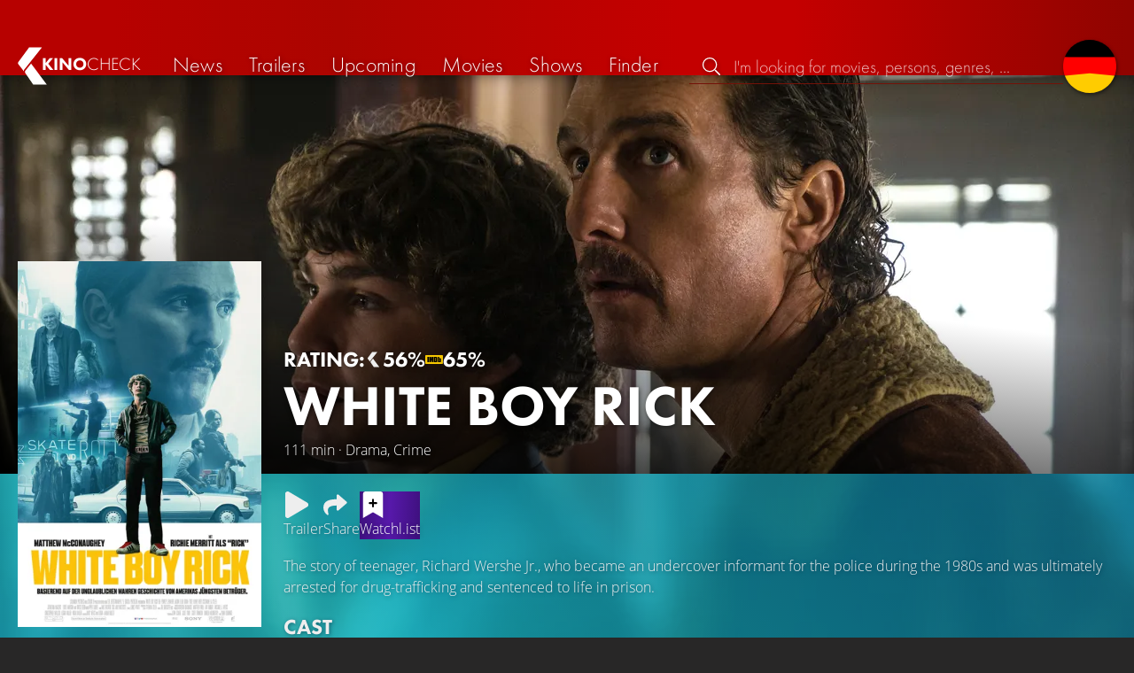

--- FILE ---
content_type: text/html; charset=UTF-8
request_url: https://kinocheck.com/movie/t8v/white-boy-rick-2018
body_size: 7696
content:
<!DOCTYPE html>
<html lang="en">
<head>
<title>White Boy Rick (2018) Movie Information &amp; Trailers | KinoCheck</title>
<meta charset="utf-8">
<meta name="HandheldFriendly" content="true">
<meta name="MobileOptimized" content="true">
<meta name="apple-mobile-web-app-status-bar-style" content="#A81010">
<meta name="author" content="KinoCheck">
<meta name="description" content="All White Boy Rick trailers, news and movie details. The story of teenager, Richard Wershe Jr ..." id="m_d">
<meta name="locale" content="en_US">
<meta name="mobile-web-app-capable" content="yes">
<meta name="robots" content="max-snippet:-1, max-image-preview:large, max-video-preview:-1">
<meta name="theme-color" content="#A81010">
<meta name="twitter:card" content="summary">
<meta name="twitter:description" content="All White Boy Rick trailers, news and movie details. The story of teenager, Richard Wershe Jr ..." id="tw_d">
<meta name="twitter:image" content="https://cdn.kinocheck.com/i/w=1200/5i0vz6bspc.jpg" id="tw_i">
<meta name="twitter:site" content="@KinoCheck">
<meta name="twitter:title" content="White Boy Rick" id="tw_t">
<meta name="viewport" content="height=device-height, width=device-width, initial-scale=1, minimum-scale=1.0, maximum-scale=5.0">
<meta property="article:author" content="KinoCheck">
<meta property="fb:app_id" content="1164815426866440">
<meta property="og:description" content="All White Boy Rick trailers, news and movie details. The story of teenager, Richard Wershe Jr ..." id="og_d">
<meta property="og:image" content="https://cdn.kinocheck.com/i/w=1200/5i0vz6bspc.jpg" id="og_i">
<meta property="og:locale" content="en_US">
<meta property="og:site_name" content="KinoCheck">
<meta property="og:title" content="White Boy Rick" id="og_t">
<meta property="og:type" content="article">
<meta property="og:url" content="/movie/t8v/white-boy-rick-2018" id="og_u">
<link rel="alternate" hreflang="de" href="https://kinocheck.de/film/t8v/white-boy-rick-2019" id="l_a_de">
<link rel="apple-touch-icon" sizes="192x192" href="/images/fav.png">
<link rel="canonical" href="https://kinocheck.com/movie/t8v/white-boy-rick-2018" id="l_c">
<link rel="icon" type="image/png" sizes="192x192" href="/images/fav.png">
<link rel="image_src" href="https://cdn.kinocheck.com/i/w=325/5i0vz6bspc.jpg" id="l_image_src">
<style nonce="eHGmR9PqKvof3FPlo/I+UuGo4xI=">html{height:100%}body,html{margin:0;padding:0;background:#282727;color:#e6e6e6;font-family:'Open Sans',sans-serif;font-size:16px;font-weight:300;line-height:1.5;}#header{position:fixed;bottom:0;right:0;left:0;width:100%;height:60px;padding:0;background:#aa0019;background:linear-gradient(91deg,#b70100 10%,#ac0500 30%,#c40000 60%,#c40000 70%,#8f0400 100%)/*linear-gradient(72deg,#b70100 7%,#9c0a06 36%,#ab0702 74%,#b50803 100%)*/;box-shadow:0 0 15px 0 rgba(0,0,0,.5);backface-visibility:hidden;z-index:99}#header .wrapper-content{display:none}#footer{display:none}#content{display:none}#loading-indicator{display:none;position:fixed;top:0;right:0;bottom:0;left:0;width:100%;height:100%;background:rgba(0,0,0,.5);z-index:90;}#loading-indicator.active{display:block;}#loading-indicator.active-blocking{background:#282727;z-index:99;}#loading-indicator .icon{display:block;width:100px;height:100px;position:absolute;top:50%;left:50%;transform:translate(-50%,-50%) scaleX(-1)}#loading-indicator .icon svg{display:block;width:100%;height:100%;fill:#fff}#loading-indicator .icon:after,#loading-indicator .icon:before{content:'';display:block;position:absolute;top:0;right:0;bottom:0;left:0;width:100%;height:100%;border:7px solid;border-radius:50%;border-color:#b70100 transparent transparent transparent;box-sizing:border-box;animation:button-play-loading 1.2s cubic-bezier(.5,0,.5,1) infinite;z-index:2}#loading-indicator .icon:after{animation-delay:-.45s}#loading-indicator .icon:before{animation-delay:-.3s}@keyframes button-play-loading{0%{transform:rotate(0)}100%{transform:rotate(360deg)}}.fa-secondary{opacity:.75}@media only screen and (min-width:1200px){#header{top:0;bottom:auto;height:75px}}</style><link rel="preconnect" href="https://cdn.kinocheck.com"><link rel="dns-prefetch" href="https://cdn.kinocheck.com"><link rel="preload" href="https://cdn.kinocheck.com/css/min.css?v=0.8.269" as="style">
<link rel="prefetch" href="https://cdn.kinocheck.com/translations/en.json" as="fetch" crossorigin="anonymous">
<link rel="preload" href="https://cdn.kinocheck.com/js/min.js?v=0.8.269" as="script">
<link rel="preload" href="https://cdn.kinocheck.com/fonts/Futura-Web/Futura-Web-Light.woff2" as="font" type="font/woff2" crossorigin="anonymous">
<link rel="preload" href="https://cdn.kinocheck.com/fonts/Futura-Web/Futura-Web-Regular.woff2" as="font" type="font/woff2" crossorigin="anonymous">
<link rel="preload" href="https://cdn.kinocheck.com/fonts/Futura-Web/Futura-Web-Heavy.woff2" as="font" type="font/woff2" crossorigin="anonymous">
<link rel="preload" href="https://cdn.kinocheck.com/fonts/OpenSans/OpenSans-Light.woff2" as="font" type="font/woff2" crossorigin="anonymous">
<link rel="preload" href="https://cdn.kinocheck.com/fonts/OpenSans/OpenSans-Regular.woff2" as="font" type="font/woff2" crossorigin="anonymous">
<link rel="preload" href="https://cdn.kinocheck.com/fonts/OpenSans/OpenSans-Bold.woff2" as="font" type="font/woff2" crossorigin="anonymous">
<link rel="preload" href="https://cdn.kinocheck.com/i/w=480/e0wfb4s3oh.jpg" as="image" imagesrcset="https://cdn.kinocheck.com/i/w=320/e0wfb4s3oh.jpg 320w, https://cdn.kinocheck.com/i/w=480/e0wfb4s3oh.jpg 480w, https://cdn.kinocheck.com/i/w=640/e0wfb4s3oh.jpg 640w, https://cdn.kinocheck.com/i/w=960/e0wfb4s3oh.jpg 960w, https://cdn.kinocheck.com/i/w=1280/e0wfb4s3oh.jpg 1280w, https://cdn.kinocheck.com/i/w=1920/e0wfb4s3oh.jpg 1920w" imagesizes="100vw">
<link rel="preload" href="https://cdn.kinocheck.com/i/w=325/5i0vz6bspc.jpg" as="image" imagesrcset="https://cdn.kinocheck.com/i/w=325/5i0vz6bspc.jpg 960w, https://cdn.kinocheck.com/i/w=375/5i0vz6bspc.jpg 1280w" imagesizes="100vw">
<script type="application/ld+json">{"@context":"https://schema.org","@graph":[{"@type":"BreadcrumbList","itemListElement":[{"@type":"ListItem","position":1,"name":"Movies","item":"https://kinocheck.com/movies"},{"@type":"ListItem","position":2,"name":"White Boy Rick","item":"https://kinocheck.com/movie/t8v/white-boy-rick-2018"}]},{"@type":"Movie","url":"https://kinocheck.com/movie/t8v/white-boy-rick-2018","name":"White Boy Rick","inLanguage":"en","image":"https://cdn.kinocheck.com/i/5i0vz6bspc.jpg","datePublished":"2018-08-17","description":"The story of teenager, Richard Wershe Jr., who became an undercover informant for the police during the 1980s and was ultimately arrested for drug-trafficking and sentenced to life in prison.","genre":["Drama","Crime"],"duration":"PT111M","aggregateRating":{"@type":"AggregateRating","ratingValue":5.6,"bestRating":10,"ratingCount":1},"subjectOf":{"@type":"WebPage","@id":"https://kinocheck.com/trailer/xpka/white-boy-rick-trailer-2018","url":"https://kinocheck.com/trailer/xpka/white-boy-rick-trailer-2018"}}]}</script></head>
<body data-ident="movie">
<div id="header" class="wrapper box-shadow-1"><div class="wrapper-content"><div id="menu-icon" class="icon-shadow"><svg><use xlink:href="/images/sprites.svg#bars"></use></svg></div><div id="logo-wrapper"><a id="logo" href="/"><svg><use xmlns:xlink="http://www.w3.org/1999/xlink" xlink:href="/images/sprites.svg#kc"></use></svg><div id="logo-title"><span>Kino</span>Check</div></a></div><ul id="nav" class="nav-list"><li class="item item-mobile item-sub item-first">                
                <a href="/imprint" title="Our imprint">Imprint</a>
                <a href="/privacy-policy" title="Learn more about how we handle your data">Privacy policy</a>
                <a id="language-switcher-menu" title="Deutsche Version">Deutsche Version</a>
            </li><li class="item"><a href="/news" title="Current news around cinema and tv" data-mtm-push="[&quot;trackEvent&quot;,&quot;Navigation&quot;,&quot;Click&quot;,&quot;News&quot;]"><span class="text">News</span><span class="icon"><svg><use xlink:href="/images/sprites.svg#newspaper"></use></svg></span></a></li><li class="item"><a href="/trailers" title="The latest and best trailer" data-mtm-push="[&quot;trackEvent&quot;,&quot;Navigation&quot;,&quot;Click&quot;,&quot;Trailers&quot;]"><span class="text">Trailers</span><span class="icon"><svg><use xlink:href="/images/sprites.svg#play-circle"></use></svg></span></a></li><li class="item"><a href="/upcoming-movies" title="Current cinema releases" data-mtm-push="[&quot;trackEvent&quot;,&quot;Navigation&quot;,&quot;Click&quot;,&quot;Upcoming&quot;]"><span class="text">Upcoming</span><span class="icon"><svg><use xlink:href="/images/sprites.svg#ticket-alt"></use></svg></span></a></li><li class="item"><a href="/movies" title="Our movie Database" data-mtm-push="[&quot;trackEvent&quot;,&quot;Navigation&quot;,&quot;Click&quot;,&quot;Movies&quot;]"><span class="text">Movies</span><span class="icon"><svg><use xlink:href="/images/sprites.svg#camera-movie"></use></svg></span></a></li><li class="item"><a href="/shows" title="Our tv show Database" data-mtm-push="[&quot;trackEvent&quot;,&quot;Navigation&quot;,&quot;Click&quot;,&quot;Shows&quot;]"><span class="text">Shows</span><span class="icon"><svg><use xlink:href="/images/sprites.svg#tv-retro"></use></svg></span></a></li><li class="item"><a href="/finder" title="We will find your next streaming highlight for you on Amazon Prime Video, Disney+, Apple TV or Netflix!" data-mtm-push="[&quot;trackEvent&quot;,&quot;Navigation&quot;,&quot;Click&quot;,&quot;Finder&quot;]"><span class="text">Finder</span><span class="icon"><svg><use xlink:href="/images/sprites.svg#what-to-watch"></use></svg></span></a></li></ul><div id="search" title="Browse our trailers and movie database"><div id="search-icon" class="icon icon-shadow active"><svg><use xlink:href="/images/sprites.svg#search"></use></svg></div><div id="search-icon-cancel" class="icon icon-shadow"><svg><use xlink:href="/images/sprites.svg#times"></use></svg></div><label id="search-label"><span>Search</span><input id="search-input" type="text" placeholder="I'm looking for movies, persons, genres, ..." maxlength="64" autocomplete="off"></label></div><a id="language-switcher-icon" class="icon icon-shadow" title="Deutsche Version"><svg><use xlink:href="/images/sprites.svg#flag-de"></use></svg></a><a href="/app" class="app-top-menu" title="KinoCheck App">App</a></div></div>
<section id="content">
<section class="movie-header with-trailer-button"><div class="movie-header-background image-wrapper"><picture><source type="image/jpeg" srcset="https://cdn.kinocheck.com/i/w=320/e0wfb4s3oh.jpg 320w, https://cdn.kinocheck.com/i/w=480/e0wfb4s3oh.jpg 480w, https://cdn.kinocheck.com/i/w=640/e0wfb4s3oh.jpg 640w, https://cdn.kinocheck.com/i/w=960/e0wfb4s3oh.jpg 960w, https://cdn.kinocheck.com/i/w=1280/e0wfb4s3oh.jpg 1280w, https://cdn.kinocheck.com/i/w=1920/e0wfb4s3oh.jpg 1920w" sizes="(min-width: 1200px) 1200px, 100vw"><img src="https://cdn.kinocheck.com/i/w=480/e0wfb4s3oh.jpg" alt="Image of White Boy Rick" fetchpriority="high"></picture></div><div class="movie-header-content wrapper"><div class="wrapper-content"><div class="movie-poster movie-header-poster"><a class="poster image-wrapper color-miesturquoise" href="https://cdn.kinocheck.com/i/5i0vz6bspc.jpg" target="_blank" data-mtm-push="[&quot;trackEvent&quot;,&quot;Posters&quot;,&quot;Movies&quot;,&quot;White Boy Rick (t8v)&quot;]"><picture><source type="image/jpeg" srcset="https://cdn.kinocheck.com/i/w=325/5i0vz6bspc.jpg 960w, https://cdn.kinocheck.com/i/w=375/5i0vz6bspc.jpg 1280w"><img src="https://cdn.kinocheck.com/i/w=325/5i0vz6bspc.jpg" alt="Poster of White Boy Rick"></picture></a></div><div class="movie-header-title"><div class="scores">RATING: <div class="score kc" title="KinoCheck Score"><a class="no-link"><svg><use xlink:href="/images/sprites.svg#kc"></use></svg><span>56%</span></a></div><div class="score imdb" title="IMDB Rating"><a href="https://www.imdb.com/title/tt4537896" target="_blank" rel="nofollow noopener noreferrer"><svg><use xlink:href="/images/sprites.svg#imdb"></use></svg><span>65%</span></a></div></div><h1 class="title" translate="no">White Boy Rick</h1><div class="movie-sub-info">111 min &middot; Drama, Crime</div></div></div></div></section><section class="wrapper"><div class="wrapper-content wrapper-padding content-movie"><div class="content-movie-sidebar"><section class="movie-details"><h2>Details</h2><div class="movie-detail"><span class="label">Genres</span> <span class="genres"><a href="/movies/drama/all/trending/1">Drama</a> & <a href="/movies/crime/all/trending/1">Crime</a></span></div><hr><div class="movie-detail"><span class="label">Runtime</span> <span>111 minutes</span></div></section><section class="movie-details"><h2>Release dates</h2><div class="movie-detail"><span class="label">Theaters</span> <span>August 17, 2018</span></div></section></div><div class="content-movie-content"><div class="content-movie-share"><div class="sharing-buttons"><a class="share-button trailer" href="/trailer/xpka/white-boy-rick-trailer-2018"><div class="icon icon-not-filled"><svg><use xlink:href="/images/sprites.svg#play"></use></svg></div> <span>Trailer</span></a><a class="share-button" data-action="share" data-title="White Boy Rick" data-url="https://kinocheck.com/movie/t8v/white-boy-rick-2018" href="#" target="_blank"><div class="icon"><svg><use xlink:href="/images/sprites.svg#share"></use></svg></div> <span>Share</span></a><a class="share-button r8-button" href="https://watchl.ist/movies?t=movie&it=kc&i=t8v&s=kc&m=web&f=button&l=en&b=ac&ac=watchlist&us=kinocheck" target="_blank" title="Add 'White Boy Rick' to your R8 watchlist now"><div class="icon"><svg viewBox="0 0 384 512" xmlns="http://www.w3.org/2000/svg">
        <path d="M0 512V48C0 21.49 21.49 0 48 0h288c26.51 0 48 21.49 48 48v464L192 400 0 512z"
              fill="#fff" />
        <line x1="192" y1="160" x2="192" y2="288" stroke="#000" stroke-width="36" stroke-linecap="round""/>
        <line x1="128" y1="224" x2="256" y2="224" stroke="#000" stroke-width="36" stroke-linecap="round"/>
    </svg></div> <span>Watchl.ist</span></a></div></div><div class="content-overview with-clamp" style="--clamp-rows: 4" data-theme="miesturquoise"><div><p>The story of teenager, Richard Wershe Jr., who became an undercover informant for the police during the 1980s and was ultimately arrested for drug-trafficking and sentenced to life in prison.</p></div></div><div class="content-movie-sidebar-mobile"><section class="movie-details"><h2>Details</h2><div class="movie-detail"><span class="label">Genres</span> <span class="genres"><a href="/movies/drama/all/trending/1">Drama</a> & <a href="/movies/crime/all/trending/1">Crime</a></span></div><hr><div class="movie-detail"><span class="label">Runtime</span> <span>111 minutes</span></div></section><section class="movie-details"><h2>Release dates</h2><div class="movie-detail"><span class="label">Theaters</span> <span>August 17, 2018</span></div></section></div><h2>Cast</h2><ul class="person-list person-list-cast person-list-cast-image"><li translate="no"><a class="person" href="/person/20sf3/matthew-mcconaughey-1969" title="All videos, movies and news for Matthew McConaughey"><span class="image image-wrapper" data-image="29s6jks30v" data-image-alt="Image of Matthew McConaughey"></span><span class="name">Matthew McConaughey</span><span class="character">Richard Wershe Sr.</span></a></li><li translate="no"><a class="person" href="/person/3v5li/richie-merritt" title="All videos, movies and news for Richie Merritt"><span class="image image-wrapper" data-image="lxbqv4jsov" data-image-alt="Image of Richie Merritt"></span><span class="name">Richie Merritt</span><span class="character">Ricky Wershe Jr.</span></a></li><li translate="no"><a class="person" href="/person/7l0lr/bel-powley-1992" title="All videos, movies and news for Bel Powley"><span class="image image-wrapper" data-image="r3fcptmck2" data-image-alt="Image of Bel Powley"></span><span class="name">Bel Powley</span><span class="character">Dawn Wershe</span></a></li></ul><section id="list_movie_videos"><header class="header first-line-wrap"><div class="first-line"><h2>Videos for <em>White Boy Rick</em></h2></div></header><div class="list-videos list-videos-wrap"><a class="list-videos-item thumbnail" title="Matthew McConaughey LOSES IT Over a Hookup - WHITE BOY RICK Clip" href="/trailer/lawb/matthew-mcconaughey-loses-it-over-a-hookup-white-boy-rick-cl"><div class="image-wrapper" data-image="1hf8u8hkfb" data-image-alt="Thumbnail for Matthew McConaughey LOSES IT Over a Hookup - WHITE BOY RICK Clip"></div><div class="details"><div class="detail" title="Liked by 98% of 158.773"><svg class="icon"><use xmlns:xlink="http://www.w3.org/1999/xlink" xlink:href="/images/sprites.svg#heart"></use></svg> 98%</div><div class="detail" title="Runtime: 5:36 min">5:36</div></div><div class="information"><div class="title">Matthew McConaughey LOSES IT Over a Hookup - WHITE BOY RICK Clip</div><div>English • Viewed by <strong>158.773</strong></div></div></a><a class="list-videos-item thumbnail" title="WHITE BOY RICK Trailer (2018)" href="/trailer/xpka/white-boy-rick-trailer-2018"><div class="image-wrapper color-sht" data-image="0vk4ad7vwk" data-image-alt="Thumbnail for WHITE BOY RICK Trailer (2018)"></div><div class="details"><div class="detail" title="Liked by 96% of 47.941"><svg class="icon"><use xmlns:xlink="http://www.w3.org/1999/xlink" xlink:href="/images/sprites.svg#heart"></use></svg> 96%</div><div class="detail" title="Runtime: 2:42 min">2:42</div></div><div class="information"><div class="title">Trailer</div><div>English • Viewed by <strong>47.941</strong></div></div></a><a class="list-videos-item thumbnail" title="Hospitalized After His ‘Friend’ Shot Him - WHITE BOY RICK Clip | Matthew McConaughey" href="/trailer/yvr6/hospitalized-after-his-friend-shot-him-white-boy-rick-clip-m"><div class="image-wrapper" data-image="unzu5lkfr4" data-image-alt="Thumbnail for Hospitalized After His ‘Friend’ Shot Him - WHITE BOY RICK Clip | Matthew McConaughey"></div><div class="details"><div class="detail" title="Liked by 98% of 28.943"><svg class="icon"><use xmlns:xlink="http://www.w3.org/1999/xlink" xlink:href="/images/sprites.svg#heart"></use></svg> 98%</div><div class="detail" title="Runtime: 9:45 min">9:45</div></div><div class="information"><div class="title">Hospitalized After His ‘Friend’ Shot Him - WHITE BOY RICK Clip | Matthew McConaughey</div><div>English • Viewed by <strong>28.943</strong></div></div></a><a class="list-videos-item thumbnail" title="He Was Used as Bait by the FBI and Ended Up in Prison - WHITE BOY RICK Clip | Matthew McConaughey" href="/trailer/gwpt/he-was-used-as-bait-by-the-fbi-and-ended-up-in-prison-white"><div class="image-wrapper" data-image="c8zhps3rsm" data-image-alt="Thumbnail for He Was Used as Bait by the FBI and Ended Up in Prison - WHITE BOY RICK Clip | Matthew McConaughey"></div><div class="details"><div class="detail" title="Liked by 99% of 27.125"><svg class="icon"><use xmlns:xlink="http://www.w3.org/1999/xlink" xlink:href="/images/sprites.svg#heart"></use></svg> 99%</div><div class="detail" title="Runtime: 9:20 min">9:20</div></div><div class="information"><div class="title">He Was Used as Bait by the FBI and Ended Up in Prison - WHITE BOY RICK Clip | Matthew McConaughey</div><div>English • Viewed by <strong>27.125</strong></div></div></a><a class="list-videos-item thumbnail" title="A Life Sentence and an Emotional Family Visit - WHITE BOY RICK Clip | Matthew McConaughey" href="/trailer/gtk9/a-life-sentence-and-an-emotional-family-visit-white-boy-rick"><div class="image-wrapper" data-image="3phur64fld" data-image-alt="Thumbnail for A Life Sentence and an Emotional Family Visit - WHITE BOY RICK Clip | Matthew McConaughey"></div><div class="details"><div class="detail" title="Liked by 99% of 13.230"><svg class="icon"><use xmlns:xlink="http://www.w3.org/1999/xlink" xlink:href="/images/sprites.svg#heart"></use></svg> 99%</div><div class="detail" title="Runtime: 6:06 min">6:06</div></div><div class="information"><div class="title">A Life Sentence and an Emotional Family Visit - WHITE BOY RICK Clip | Matthew McConaughey</div><div>English • Viewed by <strong>13.230</strong></div></div></a><a class="list-videos-item thumbnail" title="Diner Meetup Ends in a Shootout - WHITE BOY RICK Clip | Matthew McConaughey" href="/trailer/yiqz/diner-meetup-ends-in-a-shootout-white-boy-rick-clip-matthew"><div class="image-wrapper" data-image="xplh7uvg1h" data-image-alt="Thumbnail for Diner Meetup Ends in a Shootout - WHITE BOY RICK Clip | Matthew McConaughey"></div><div class="details"><div class="detail" title="Liked by 99% of 11.991"><svg class="icon"><use xmlns:xlink="http://www.w3.org/1999/xlink" xlink:href="/images/sprites.svg#heart"></use></svg> 99%</div><div class="detail" title="Runtime: 3:52 min">3:52</div></div><div class="information"><div class="title">Diner Meetup Ends in a Shootout - WHITE BOY RICK Clip | Matthew McConaughey</div><div>English • Viewed by <strong>11.991</strong></div></div></a><a class="list-videos-item thumbnail" title="Rick's First Time in the Club Gets WILD - WHITE BOY RICK Clip | Matthew McConaughey" href="/trailer/p209/ricks-first-time-in-the-club-gets-wild-white-boy-rick-clip-m"><div class="image-wrapper" data-image="fqbo8oxu09" data-image-alt="Thumbnail for Rick's First Time in the Club Gets WILD - WHITE BOY RICK Clip | Matthew McConaughey"></div><div class="details"><div class="detail" title="Liked by 93% of 3.891"><svg class="icon"><use xmlns:xlink="http://www.w3.org/1999/xlink" xlink:href="/images/sprites.svg#heart"></use></svg> 93%</div><div class="detail" title="Runtime: 5:00 min">5:00</div></div><div class="information"><div class="title">Rick's First Time in the Club Gets WILD - WHITE BOY RICK Clip | Matthew McConaughey</div><div>English • Viewed by <strong>3.891</strong></div></div></a><a class="list-videos-item thumbnail" title="Matthew McConaughey Has Zero Trust in the FBI - WHITE BOY RICK Clip" href="/trailer/r6tu/matthew-mcconaughey-has-zero-trust-in-the-fbi-white-boy-rick"><div class="image-wrapper" data-image="p5yvu0r2e5" data-image-alt="Thumbnail for Matthew McConaughey Has Zero Trust in the FBI - WHITE BOY RICK Clip"></div><div class="details"><div class="detail" title="Liked by 98% of 6.867"><svg class="icon"><use xmlns:xlink="http://www.w3.org/1999/xlink" xlink:href="/images/sprites.svg#heart"></use></svg> 98%</div><div class="detail" title="Runtime: 9:46 min">9:46</div></div><div class="information"><div class="title">Matthew McConaughey Has Zero Trust in the FBI - WHITE BOY RICK Clip</div><div>English • Viewed by <strong>6.867</strong></div></div></a><a class="list-videos-item thumbnail" title="A New Family Member Brings Them Closer Than Ever - WHITE BOY RICK Clip | Matthew McConaughey" href="/trailer/wesy/a-new-family-member-brings-them-closer-than-ever-white-boy-r"><div class="image-wrapper" data-image="6ac9l7dsq9" data-image-alt="Thumbnail for A New Family Member Brings Them Closer Than Ever - WHITE BOY RICK Clip | Matthew McConaughey"></div><div class="details"><div class="detail" title="Liked by 95% of 3.292"><svg class="icon"><use xmlns:xlink="http://www.w3.org/1999/xlink" xlink:href="/images/sprites.svg#heart"></use></svg> 95%</div><div class="detail" title="Runtime: 7:55 min">7:55</div></div><div class="information"><div class="title">A New Family Member Brings Them Closer Than Ever - WHITE BOY RICK Clip | Matthew McConaughey</div><div>English • Viewed by <strong>3.292</strong></div></div></a><a class="list-videos-item thumbnail" title="The Story of Rick - WHITE BOY RICK | Matthew McConaughey" href="/trailer/en2p/the-story-of-rick-white-boy-rick-matthew-mcconaughey"><div class="image-wrapper" data-image="ifna5iease" data-image-alt="Thumbnail for The Story of Rick - WHITE BOY RICK | Matthew McConaughey"></div><div class="details"><div class="detail" title="Liked by 96% of 2.666"><svg class="icon"><use xmlns:xlink="http://www.w3.org/1999/xlink" xlink:href="/images/sprites.svg#heart"></use></svg> 96%</div><div class="detail" title="Runtime: 10:19 min">10:19</div></div><div class="information"><div class="title">The Story of Rick - WHITE BOY RICK | Matthew McConaughey</div><div>English • Viewed by <strong>2.666</strong></div></div></a></div></section><section class="streaming-providers" id="list_movie_streams"><header class="header"><div class="first-line"><h2><a href="/movie/t8v/white-boy-rick-2018/streams">Official streams for the full movie</a></h2></div></header><div class="streaming-providers-list streaming-providers-list-big"><a class="streaming-provider not-in-subscription" href="/movie/t8v/white-boy-rick-2018/stream/amazon" title="Watch the full movie on Amazon Video" target="_blank" rel="nofollow" data-mtm-push="[&quot;trackEvent&quot;,&quot;Streaming&quot;,&quot;Amazon Video&quot;,&quot;White Boy Rick (t8v)&quot;]"><span class="image image-wrapper" data-image="amazon-100.jpg" data-image-alt="Image of Amazon Video" data-image-company="Amazon Video"></span><span class="price">3,99 USD</span></a><a class="streaming-provider" href="/movie/t8v/white-boy-rick-2018/stream/amazonstarz" title="Watch the full movie on Starz Amazon Channel" target="_blank" rel="nofollow" data-mtm-push="[&quot;trackEvent&quot;,&quot;Streaming&quot;,&quot;Starz Amazon Channel&quot;,&quot;White Boy Rick (t8v)&quot;]"><span class="image image-wrapper" data-image="amazonstarz-100.jpg" data-image-alt="Image of Starz Amazon Channel" data-image-company="Starz Amazon Channel"></span><span class="price">Subscription</span></a><a class="streaming-provider" href="/movie/t8v/white-boy-rick-2018/stream/appletvstarz" title="Watch the full movie on Starz Apple TV Channel" target="_blank" rel="nofollow" data-mtm-push="[&quot;trackEvent&quot;,&quot;Streaming&quot;,&quot;Starz Apple TV Channel&quot;,&quot;White Boy Rick (t8v)&quot;]"><span class="image image-wrapper" data-image="appletvstarz-100.jpg" data-image-alt="Image of Starz Apple TV Channel" data-image-company="Starz Apple TV Channel"></span><span class="price">Subscription</span></a><a class="streaming-provider not-in-subscription" href="/movie/t8v/white-boy-rick-2018/stream/itunes" title="Watch the full movie on Apple TV" target="_blank" rel="nofollow" data-mtm-push="[&quot;trackEvent&quot;,&quot;Streaming&quot;,&quot;Apple TV&quot;,&quot;White Boy Rick (t8v)&quot;]"><span class="image image-wrapper" data-image="itunes-100.jpg" data-image-alt="Image of Apple TV" data-image-company="Apple TV"></span><span class="price">3,99 USD</span></a><a class="streaming-provider not-in-subscription" href="/movie/t8v/white-boy-rick-2018/stream/play" title="Watch the full movie on Google Play Movies" target="_blank" rel="nofollow" data-mtm-push="[&quot;trackEvent&quot;,&quot;Streaming&quot;,&quot;Google Play Movies&quot;,&quot;White Boy Rick (t8v)&quot;]"><span class="image image-wrapper" data-image="play-100.jpg" data-image-alt="Image of Google Play Movies" data-image-company="Google Play Movies"></span><span class="price">3,99 USD</span></a><a class="streaming-provider" href="/movie/t8v/white-boy-rick-2018/stream/rokuchannelstarz" title="Watch the full movie on Starz Roku Premium Channel" target="_blank" rel="nofollow" data-mtm-push="[&quot;trackEvent&quot;,&quot;Streaming&quot;,&quot;Starz Roku Premium Channel&quot;,&quot;White Boy Rick (t8v)&quot;]"><span class="image image-wrapper" data-image="rokuchannelstarz-100.jpg" data-image-alt="Image of Starz Roku Premium Channel" data-image-company="Starz Roku Premium Channel"></span><span class="price">Subscription</span></a><a class="streaming-provider not-in-subscription" href="/movie/t8v/white-boy-rick-2018/stream/spectrumondemand" title="Watch the full movie on Spectrum On Demand" target="_blank" rel="nofollow" data-mtm-push="[&quot;trackEvent&quot;,&quot;Streaming&quot;,&quot;Spectrum On Demand&quot;,&quot;White Boy Rick (t8v)&quot;]"><span class="image image-wrapper" data-image="spectrumondemand-100.jpg" data-image-alt="Image of Spectrum On Demand" data-image-company="Spectrum On Demand"></span><span class="price">3,99 USD</span></a><a class="streaming-provider" href="/movie/t8v/white-boy-rick-2018/stream/starz" title="Watch the full movie on Starz" target="_blank" rel="nofollow" data-mtm-push="[&quot;trackEvent&quot;,&quot;Streaming&quot;,&quot;Starz&quot;,&quot;White Boy Rick (t8v)&quot;]"><span class="image image-wrapper" data-image="starz-100.jpg" data-image-alt="Image of Starz" data-image-company="Starz"></span><span class="price">Subscription</span></a><a class="streaming-provider not-in-subscription" href="/movie/t8v/white-boy-rick-2018/stream/vudu" title="Watch the full movie on Fandango At Home" target="_blank" rel="nofollow" data-mtm-push="[&quot;trackEvent&quot;,&quot;Streaming&quot;,&quot;Fandango At Home&quot;,&quot;White Boy Rick (t8v)&quot;]"><span class="image image-wrapper" data-image="vudu-100.jpg" data-image-alt="Image of Fandango At Home" data-image-company="Fandango At Home"></span><span class="price">3,99 USD</span></a><a class="streaming-provider not-in-subscription" href="/movie/t8v/white-boy-rick-2018/stream/youtube" title="Watch the full movie on YouTube" target="_blank" rel="nofollow" data-mtm-push="[&quot;trackEvent&quot;,&quot;Streaming&quot;,&quot;YouTube&quot;,&quot;White Boy Rick (t8v)&quot;]"><span class="image image-wrapper" data-image="youtube-100.jpg" data-image-alt="Image of YouTube" data-image-company="YouTube"></span><span class="price">3,99 USD</span></a></div></section></div></div></section><div class="wrapper"><section class="wrapper-content wrapper-padding" id="list_movie_similar"><header class="header"><div class="first-line"><h2>Similar movies</h2></div></header><div class="list-movies-viewport"><ul class="list-movies list-movies-medium carousel"></ul></div></section></div><div class="wrapper"><section class="wrapper-content wrapper-padding" id="list_movie_similar_videos"><header class="header"><div class="first-line"><h2>These videos might interest you</h2></div></header><div class="list-videos-viewport"><div class="list-videos carousel"></div></div></section></div>
</section>
<div id="toasts" class="wrapper"></div><div id="loading-indicator" class="active active-blockingno-script"><div class="icon"><svg><use xmlns:xlink="http://www.w3.org/1999/xlink" xlink:href="/images/sprites.svg#kc-play"></use></svg></div></div><script nonce="bQcfZL2YrkLLvgGXKnp1f+73s/c=">let loadingIndicator=document.getElementById('loading-indicator'); loadingIndicator.classList.remove('no-script'); /*window.setTimeout(() => loadingIndicator.classList.add('active','active-blocking'), 100);*/</script><footer id="footer"><div class="wrapper"><div class="wrapper-content footer-nav"><section class="footer-nav-list"><svg><use xlink:href="/images/sprites.svg#ticket"></use></svg><span class="top-element">Coming soon</span><ul><li><a href="/movie/jqm/dracula-2025">Dracula</a></li><li><a href="/movie/n73/28-years-later-part-2-the-bone-temple-2026">28 Years Later: The Bone Temple</a></li><li><a href="/movie/u88/greenland-2-migration-2026">Greenland 2: Migration</a></li><li><a href="/movie/9uh/return-to-silent-hill-2026">Return to Silent Hill</a></li><li><a href="/movie/eqs/wuthering-heights-2026">Wuthering Heights</a></li><li><a href="/movie/dbp/mercy-2026">Mercy</a></li></ul></section><section class="footer-nav-list"><svg><use xlink:href="/images/sprites.svg#play-circle"></use></svg><span class="top-element">Top trailers</span><ul><li><a href="/trailer/1x6n/crossing-the-ladder-during-earthquakes-scene-greenland-2-mig" title="Crossing The Ladder During Earthquakes Scene - GREENLAND 2: MIGRATION">Greenland 2: Migration</a></li><li><a href="/trailer/vvey/the-death-of-robin-hood-official-trailer-2026-hugh-jackman" title="THE DEATH OF ROBIN HOOD Official Trailer (2026) Hugh Jackman">The Death of Robin Hood</a></li><li><a href="/trailer/0jqq/the-odyssey-official-trailer-2026" title="THE ODYSSEY Official Trailer (2026)">The Odyssey</a></li><li><a href="/trailer/t2hv/peaky-blinders-the-immortal-man-official-trailer-2026-netfli" title="PEAKY BLINDERS: The Immortal Man Official Trailer (2026) Netflix">Peaky Blinders: The Immortal Man</a></li><li><a href="/trailer/ugm1/send-help-official-new-trailer-2026-rachel-mcadams-dylan-obr" title="SEND HELP Official New Trailer (2026) Rachel McAdams, Dylan O&#039;Brien">Send Help</a></li><li><a href="/trailer/fosr/the-wrecking-crew-official-trailer-2026-jason-momoa-dave-bau" title="THE WRECKING CREW Official Trailer (2026) Jason Momoa, Dave Bautista">The Wrecking Crew</a></li></ul></section><section class="footer-nav-list"><svg><use xlink:href="/images/sprites.svg#film"></use></svg><span class="top-element">The best movies</span><ul><li><a href="/movie/zxx/avatar-3-fire-and-ash-2025">Avatar 3: Fire and Ash</a></li><li><a href="/movie/wtz/zootopia-2-2025">Zootopia 2</a></li><li><a href="/movie/avo/avengers-5-doomsday-2026">Avengers 5: Doomsday</a></li><li><a href="/movie/ahv/predator-badlands-2025">Predator: Badlands</a></li><li><a href="/movie/a8r/the-super-mario-galaxy-movie-2026">The Super Mario Galaxy Movie</a></li><li><a href="/movie/mnf/five-nights-at-freddys-2-2025">Five Nights at Freddy’s 2</a></li></ul></section><section class="footer-nav-list"><svg><use xlink:href="/images/sprites.svg#envelope"></use></svg><span class="top-element">Contact and more</span><ul><li><a href="/contact" title="Contact us through our e-mail, social media pages or the contact form">Contact &amp; FAQ</a></li><li><a href="/App" title="KinoCheck App">KinoCheck App</a></li><li><a href="/sales" title="Targeted ads campaigns enhanced with KinoCheck: We don&#039;t have to guess who likes what - we know it!">Ads Campaigns</a></li><li><a href="/jobs" title="We are always looking for new talents to extend our team!">Job offers</a></li><li><a href="https://api.kinocheck.com" target="_blank" title="Include our videos in your own project">Video API</a></li><li><a id="language-switcher" title="Deutsche Version">Deutsche Version</a></li></ul></section></div></div><div class="footer-note"><div class="wrapper"><span class="legal"><a href="/">KinoCheck</a> ™ by <a href="https://www.somemarketing.de" target="_blank">some.marketing GmbH</a>. All rights reserved.</span> <span class="report"><span id="error-report" class="anchor">Report an error</span> - <a href="/imprint" title="Our imprint">Imprint</a> - <a href="/privacy-policy" title="Learn more about how we handle your data">Privacy policy</a></span></div></div></footer>

<script type="application/json" id="page_settings">{"cdn":"cdn.kinocheck.com","cdn_img":"cdn.kinocheck.com","language":"en","languages":[{"text":"Deutsch","value":"de"},{"text":"English","value":"en"}],"genres":[{"value":"adventure","content":"Adventure"},{"value":"drama","content":"Drama"},{"value":"horror","content":"Horror"},{"value":"comedy","content":"Comedy"},{"value":"animation","content":"Animation"},{"value":"family","content":"Family"},{"value":"scifi","content":"Science Fiction"},{"value":"action","content":"Action"},{"value":"thriller","content":"Thriller"},{"value":"mystery","content":"Mystery"},{"value":"crime","content":"Crime"},{"value":"fantasy","content":"Fantasy"},{"value":"lovestory","content":"Romance"},{"value":"western","content":"Western"},{"value":"music","content":"Music"},{"value":"war","content":"War"},{"value":"superhero","content":"Superhero"}],"order_by":[{"value":"popularity","content":"Popularity"},{"value":"release","content":"Release"},{"value":"release-asc","content":"Release (asc.)"},{"value":"name","content":"Name"},{"value":"name-desc","content":"Name (desc.)"}],"cache_version":"0.8.269"}</script>
<script type="application/json" id="content_data">{"page_ident":"movie","content_class":null,"translations":[{"language":"de","url":"https:\/\/kinocheck.de\/film\/t8v\/white-boy-rick-2019","title":"White Boy Rick"},{"language":"en","url":"https:\/\/kinocheck.com\/movie\/t8v\/white-boy-rick-2018","title":"White Boy Rick"}],"color":"miesturquoise","backdrop":"e0wfb4s3oh","movie":{"type":"movie","custom_id":"t8v","title":"White Boy Rick"},"share":{"title":"White Boy Rick (2018) Movie Information & Trailers"},"canonical":"https:\/\/kinocheck.com\/movie\/t8v\/white-boy-rick-2018","request_time":null,"request_hash":null,"ratings":{"ios":{"rating":4.4,"review_count":22},"android":{"rating":4.5,"review_count":118},"app":{"rating":4.7,"review_count":656}}}</script>
<link rel="stylesheet" href="https://cdn.kinocheck.com/css/min.css?v=0.8.269">
<script src="https://cdn.kinocheck.com/js/min.js?v=0.8.269" nonce="bQcfZL2YrkLLvgGXKnp1f+73s/c="></script>
</body>
</html>